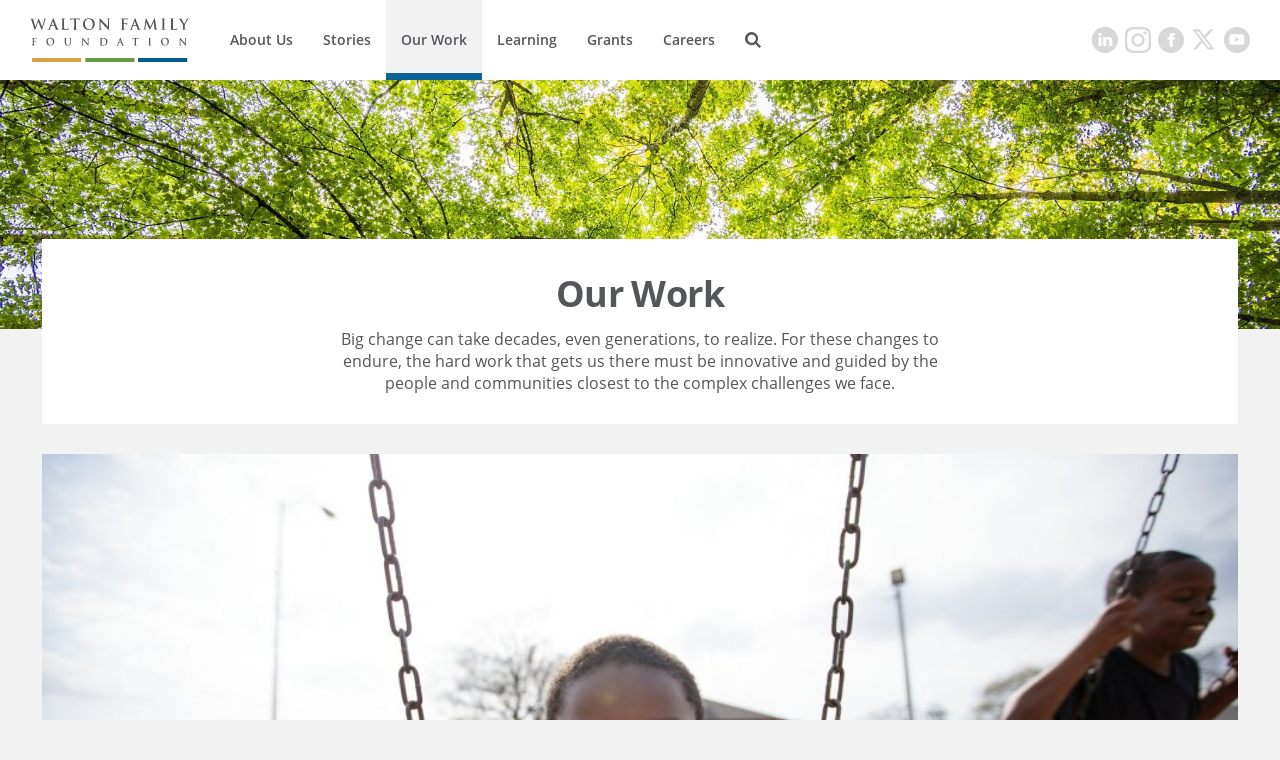

--- FILE ---
content_type: text/html;charset=UTF-8
request_url: https://www.waltonfamilyfoundation.org/our-work
body_size: 10001
content:
<!DOCTYPE html>
<html class="ModulePage" lang="en" itemscope itemtype="http://schema.org/WebPage">
    <head>
    <meta charset="UTF-8">
    <link rel="stylesheet" href="https://static.waltonfamilyfoundation.org/resource/00000170-7787-d076-a1f7-f7ef8f2e0000/styleguide/All.min.de4272e27b0c48931aa5c2e6f52b88b1.gz.css">
    <style type="text/css">
        body .theme-color,
        body .theme-color > a,
        body .theme-color > div > a,
        body [data-active="true"] {
        color: #003057 !important;
        border-right-color: #003057;
        }
        body .theme-border .NavigationItem-text-link:hover {
        border-bottom-color: #003057 !important;
        }
        body [data-current-nav-item] {
        border-bottom-color: #003057 !important;
        }
    </style>
    <style>p.cms-indentation-indent { margin-left: 20px; }</style>
<style>/*.BannerPromo:nth-child(2n) {
    display: none;
}*/</style>
<style>.cms-Color-Orange {
    color: #FF951C;
}
.cms-Color-Blue {
    color: #0089E0;
}
.cms-Color-Green {
    color: #4F9980;
}
.cms-Color-Pink {
    color: #F88598;
}
.cms-Color-Teal {
    color: #07A7BD;
}
.cms-Color-Navy {
    color: #00008B;
}</style>
<style>.SearchResultPromo[data-type="oneOffPage"] .SearchResultPromo-typeLabel,
.SearchResultPromo[data-type="section"] .SearchResultPromo-typeLabel,
.SearchResultPromo[data-type="author"] .SearchResultPromo-typeLabel {
    display: none !important;
}
.SearchResultPromo[data-type="oneOffPage"] .SearchResultPromo-category:before,
.SearchResultPromo[data-type="section"] .SearchResultPromo-category:before,
.SearchResultPromo[data-type="author"] .SearchResultPromo-category:before {
    display: none !important;
}

.SearchResultPromo-media {
    display: none;
}</style>
<style>.FourPromoMosaic .BasicPromo-media img {
    height: 100%;
	object-fit: cover;
}</style>
<style>.AuthorProfile-authorBiography {
    width: 100%;
}

blockquote {
    width: 100%;
}</style>
<style>.SearchResultsPage-actions {
    display: none;
}

.NewsroomList-items-item span.BasicPromo-date:before {
    display:none !important;
}</style>
<style>.ModulePage-pageHeading {
    width: 100%;
}</style>
<style>.SearchResultsPage-clear.SearchResultsPage-clear-tooltip[data-icon=close] {
    display: none;
}</style>
<style>.Enhancement .GallerySlide-mediaContent img {
    max-height: 700px;
    width: auto;
    margin: 0 auto;
    max-width: 100%;
}</style>
<style>@media only screen and (min-width: 1024px) {
 .BasicPromo-info, .WaterfallPromo-info {
    padding-bottom: 10px;
 }   
 
 .ButtonLink {
    padding: 11px;
    width: 160px;
    margin: 20px 0;
 }
}</style>
<style>@media only screen and (max-width: 767px) {
    .ListicleItem-sources a {
        word-break: break-all;
    }
}</style>
<style>.LongPromo-info {
    display: flex;
    flex-direction: column;
    justify-content: center;
}</style>
<style>@media only screen and (min-width: 768px) {
.LinkPromo {
    padding: 20px 30px;
}
}</style>
<style>.ListCarouselTextOverImage-wrapper {
    padding-bottom: 40px;
}</style>
<style>@media only screen and (max-width: 567px) {
    [data-hide-button] .FullWidthPromo-button,
    [data-no-url] .FullWidthPromo-button {
        display: none;
    }
}

@media only screen and (max-width: 567px) {
    .ReadMoreRichTextModule {
        padding: 0 0 30px 0;
    	max-width: 800px;
    	margin: 0 auto;
    }
}</style>
<style>.ListCarouselVideo .flickity-button {
    visibility: visible;
}</style>
<style>@media only screen and (max-width: 1600px) and (min-width: 1440px){
    .HeadlinePromo-title, .LedePromo-title {
        font-size: 36px;
        line-height: 1.2;
        letter-spacing: normal;
        margin-bottom: 30px;
    }
    .HeadlinePromo-description, .LedePromo-description {
        font-size: 18px;
    }
}
</style>
<style>.ListMapModule[data-apply-same-state-color] path.disabled {stroke: unset;}</style>

    <meta name="viewport" content="width=device-width, initial-scale=1">
    <title>Our Work</title>
    <meta name="description" content="Big change can take decades, even generations, to realize. For these changes to endure, the hard work that gets us there must be innovative and guided by the people and communities closest to the complex challenges we face.">
    
    <link rel="canonical" href="https://www.waltonfamilyfoundation.org/our-work"><meta name="brightspot.contentId" content="00000162-5459-dd3a-a7f2-dedfb8db0000">
    

    <meta property="og:title" content="Our Work">

    <meta property="og:url" content="https://www.waltonfamilyfoundation.org/our-work">
<meta property="og:image" content="https://dims.waltonfamilyfoundation.org/dims4/default/3d506f2/2147483647/strip/true/crop/5979x3139+0+424/resize/1200x630!/quality/90/?url=https%3A%2F%2Fstatic.waltonfamilyfoundation.org%2F17%2Fa0%2Faabcc98b4c0182da187335e677d5%2Fgreen-tree-canopy-looking-up.jpg">


<meta property="og:image:url" content="https://dims.waltonfamilyfoundation.org/dims4/default/3d506f2/2147483647/strip/true/crop/5979x3139+0+424/resize/1200x630!/quality/90/?url=https%3A%2F%2Fstatic.waltonfamilyfoundation.org%2F17%2Fa0%2Faabcc98b4c0182da187335e677d5%2Fgreen-tree-canopy-looking-up.jpg">

    <meta property="og:image:secure_url" content="https://dims.waltonfamilyfoundation.org/dims4/default/3d506f2/2147483647/strip/true/crop/5979x3139+0+424/resize/1200x630!/quality/90/?url=https%3A%2F%2Fstatic.waltonfamilyfoundation.org%2F17%2Fa0%2Faabcc98b4c0182da187335e677d5%2Fgreen-tree-canopy-looking-up.jpg">

<meta property="og:image:width" content="1200">
<meta property="og:image:height" content="630">
    <meta property="og:image:type" content="image">

    <meta property="og:image:alt" content="Green tree canopy looking up">


    <meta property="og:description" content="Big change can take decades, even generations, to realize. For these changes to endure, the hard work that gets us there must be innovative and guided by the people and communities closest to the complex challenges we face.">

    <meta property="og:site_name" content="Walton Family Foundation">


    <meta property="og:type" content="website">
<meta name="twitter:card" content="summary_large_image"/>





    <meta name="twitter:description" content="Big change can take decades, even generations, to realize. For these changes to endure, the hard work that gets us there must be innovative and guided by the people and communities closest to the complex challenges we face."/>



    
    <meta name="twitter:image" content="https://dims.waltonfamilyfoundation.org/dims4/default/39a9c5d/2147483647/strip/true/crop/5979x3363+0+311/resize/1200x675!/quality/90/?url=https%3A%2F%2Fstatic.waltonfamilyfoundation.org%2F17%2Fa0%2Faabcc98b4c0182da187335e677d5%2Fgreen-tree-canopy-looking-up.jpg"/>



    <meta name="twitter:image:alt" content="Green tree canopy looking up"/>



    <meta name="twitter:site" content="@@WaltonFamilyFdn"/>





    <meta name="twitter:title" content="Our Work"/>



    <meta property="fb:app_id" content="195834597881108">


    <link rel="apple-touch-icon"sizes="180x180"href="/apple-touch-icon.png">
<link rel="icon"type="image/png"href="/favicon-32x32.png">
<link rel="icon"type="image/png"href="/favicon-16x16.png">


    
<link type="application/rss+xml" rel="alternate" title="Our Work" href="https://www.waltonfamilyfoundation.org/our-work.rss">
    
    <meta name="brightspot.cached" content="false">
    <link href="https://npmcdn.com/flickity@2/dist/flickity.css"></link>
    <script src="https://npmcdn.com/flickity@2/dist/flickity.pkgd.js"></script>
    <script src="https://static.waltonfamilyfoundation.org/resource/00000170-7787-d076-a1f7-f7ef8f2e0000/styleguide/All.min.dca46f941f8dd03d680659f81af692d7.gz.js" async></script>
    
    <script>
        (function(i,s,o,g,r,a,m){i['GoogleAnalyticsObject']=r;i[r]=i[r]||function(){
        (i[r].q=i[r].q||[]).push(arguments)},i[r].l=1*new Date();a=s.createElement(o),
        m=s.getElementsByTagName(o)[0];a.async=1;a.src=g;m.parentNode.insertBefore(a,m)
        })(window,document,'script','https://www.google-analytics.com/analytics.js','ga');
        ga('create', "UA-20800802-1", 'auto');
        
            ga('send', 'pageview');
        
    </script>

<script>
    window.fbAsyncInit = function() {
    FB.init({
    
        appId : '195834597881108',
    
    xfbml : true,
    version : 'v2.9'
    });
    };
    (function(d, s, id){
    var js, fjs = d.getElementsByTagName(s)[0];
    if (d.getElementById(id)) {return;}
    js = d.createElement(s); js.id = id;
    js.src = "//connect.facebook.net/en_US/sdk.js";
    fjs.parentNode.insertBefore(js, fjs);
    }(document, 'script', 'facebook-jssdk'));
</script>
<script>var attempts = 0;
var timeoutHandle = setInterval(function(){ fixYT() }, 200);

function fixYT() {
    var ytPlayers = document.querySelectorAll('.YouTubeVideoPlayer');
    if (ytPlayers.length) {
		ytPlayers.forEach(function(ytPlayer) {
            var iframe = ytPlayer.querySelector('iframe');
            if (iframe !== null && iframe.getAttribute('src').indexOf('&playlist=0') != -1) {
                console.log('updating playlist on ' + iframe.getAttribute('src'));
                iframe.setAttribute('src', iframe.getAttribute('src').replace('&playlist=0', ''));
            }
        });
    }
    if (attempts++ > 25) {
        clearInterval(timeoutHandle);
    }
}</script>
<script></script>

<!-- Google Tag Manager -->
<script>(function(w,d,s,l,i){w[l]=w[l]||[];w[l].push({'gtm.start':
new Date().getTime(),event:'gtm.js'});var f=d.getElementsByTagName(s)[0],
j=d.createElement(s),dl=l!='dataLayer'?'&l='+l:'';j.async=true;j.src=
'https://www.googletagmanager.com/gtm.js?id='+i+dl;f.parentNode.insertBefore(j,f);
})(window,document,'script','dataLayer','GTM-G22G28Z');</script>
<!-- End Google Tag Manager -->

<script></script>

</head>

    <body class="ModulePage-body">
        <header class="ModulePage-header" data-shift data-toggle-menu itemscope itemtype="http://schema.org/WPHeader">
            

            
                <div class="ModulePage-logo"><a href="/">
    <img class="PageLogo-image" src="https://static.waltonfamilyfoundation.org/5b/5e/637b558c460b9e717b644ef1239a/wff-main-logo-1.svg" alt="Walton Logo" width="175" height="65"/>
    </a>
</div>
            
            <div class="ModulePage-navPanel">
                
                    <div class="ModulePage-navigation"><nav class="Navigation" itemscope itemtype="http://schema.org/SiteNavigationElement">
    
    
        <ul class="Navigation-items">
            
                <li class="Navigation-items-item" ><div class="NavigationItem" data-toggle-subnav>
    <div class="NavigationItem-text">
        
            <a class="NavigationItem-text-link" href="https://www.waltonfamilyfoundation.org/about-us">About Us</a>
        
    </div>
    
        <ul class="NavigationItem-items">
            
                
                    <li class="NavigationItem-items-item" ><a class="NavigationLink" href="https://www.waltonfamilyfoundation.org/about-us/staff">Staff</a>
</li>
                
                    <li class="NavigationItem-items-item" ><a class="NavigationLink" href="https://www.waltonfamilyfoundation.org/about-us/newsroom">Newsroom</a>
</li>
                
                    <li class="NavigationItem-items-item" ><a class="NavigationLink" href="https://www.waltonfamilyfoundation.org/about-us/reports-financials">Reports &amp; Financials</a>
</li>
                
                    <li class="NavigationItem-items-item" ><a class="NavigationLink" href="https://www.waltonfamilyfoundation.org/contact-us">Contact Us</a>
</li>
                
            
        </ul>
        <button class="NavigationItem-dropdown" data-icon="downarrow" />
    
</div>
</li>
            
                <li class="Navigation-items-item" ><div class="NavigationItem">
    <div class="NavigationItem-text">
        
            <a class="NavigationItem-text-link" href="https://www.waltonfamilyfoundation.org/stories">Stories</a>
        
    </div>
    
</div>
</li>
            
                <li class="Navigation-items-item" data-current-nav-item><div class="NavigationItem" data-toggle-subnav>
    <div class="NavigationItem-text">
        
            <a class="NavigationItem-text-link" href="https://www.waltonfamilyfoundation.org/our-work">Our Work</a>
        
    </div>
    
        <ul class="NavigationItem-items">
            
                
                    <li class="NavigationItem-items-item" ><a class="NavigationLink" href="https://www.waltonfamilyfoundation.org/our-work/education-program">Education</a>
</li>
                
                    <li class="NavigationItem-items-item" ><a class="NavigationLink" href="https://www.waltonfamilyfoundation.org/our-work/environment-program">Environment</a>
</li>
                
                    <li class="NavigationItem-items-item" ><a class="NavigationLink" href="https://www.waltonfamilyfoundation.org/our-work/home-region-program">Home Region</a>
</li>
                
            
        </ul>
        <button class="NavigationItem-dropdown" data-icon="downarrow" />
    
</div>
</li>
            
                <li class="Navigation-items-item" ><div class="NavigationItem" data-toggle-subnav>
    <div class="NavigationItem-text">
        
            <a class="NavigationItem-text-link" href="https://www.waltonfamilyfoundation.org/learning">Learning</a>
        
    </div>
    
        <ul class="NavigationItem-items">
            
                
                    <li class="NavigationItem-items-item" ><a class="NavigationLink" href="https://www.waltonfamilyfoundation.org/learning/knowledge-center">Knowledge Center</a>
</li>
                
                    <li class="NavigationItem-items-item" ><a class="NavigationLink" href="https://www.waltonfamilyfoundation.org/learning/flashcards">Flashcards</a>
</li>
                
            
        </ul>
        <button class="NavigationItem-dropdown" data-icon="downarrow" />
    
</div>
</li>
            
                <li class="Navigation-items-item" ><div class="NavigationItem" data-toggle-subnav>
    <div class="NavigationItem-text">
        
            <a class="NavigationItem-text-link" href="https://www.waltonfamilyfoundation.org/grants">Grants</a>
        
    </div>
    
        <ul class="NavigationItem-items">
            
                
                    <li class="NavigationItem-items-item" ><a class="NavigationLink" href="https://www.waltonfamilyfoundation.org/grants/resources-for-grantees">Resources for Grantees</a>
</li>
                
                    <li class="NavigationItem-items-item" ><a class="NavigationLink" href="https://www.waltonfamilyfoundation.org/grants-database">Grants Database</a>
</li>
                
                    <li class="NavigationItem-items-item" ><a class="NavigationLink" href="https://www.waltonfamilyfoundation.org/grants/northwest-arkansas-design-excellence">Design Excellence</a>
</li>
                
            
        </ul>
        <button class="NavigationItem-dropdown" data-icon="downarrow" />
    
</div>
</li>
            
                <li class="Navigation-items-item" ><div class="NavigationItem">
    <div class="NavigationItem-text">
        
            <a class="NavigationItem-text-link" href="https://www.waltonfamilyfoundation.org/careers">Careers</a>
        
    </div>
    
</div>
</li>
            
        </ul>
    
</nav>
</div>
                
                
                
                    <form class="ModulePage-search" action="https://www.waltonfamilyfoundation.org/search/" novalidate="" autocomplete="off">
                        <input type="text" class="ModulePage-searchInput" name="q" placeholder="Search...">
                        <button type="submit" class="ModulePage-searchButton" data-icon="search"></button>
                    </form>
                
                <hr>
                </div>
                <div class="ModulePage-searchPanel">
                    
                        <form class="ModulePage-search" action="https://www.waltonfamilyfoundation.org/search/" novalidate="" autocomplete="off">
                            <input type="text" class="ModulePage-searchInput" name="q" placeholder="Search...">
                            <button type="submit" class="ModulePage-searchButton" data-icon="search"></button>
                        </form>
                    
                </div>
                
                    <div class="ModulePage-headerToggle">
                        <button class="ModulePage-headerToggle-search" data-icon="search" aria-label="Search"/>
                        <button class="ModulePage-headerToggle-menu" data-icon="menu" aria-label="Menu"/>
                    </div>
                
                
                    <div class="ModulePage-social">
                        
                            
                                
                            
                                
                            
                                
                            
                                
                            
                                
                            
                                
                            
                        
                        <div class="SocialBar">
    <h1 class="SocialBar-heading">Get Social</h1>
    
        <ul class="SocialBar-items">
            
                <li class="SocialBar-items-item"><a class="SocialLink" href="https://www.linkedin.com/company/the-walton-family-foundation" target="_blank" data-icon="linkedin"><svg><use xlink:href="#icon-linkedin"></use></svg></a>
</li>
            
                <li class="SocialBar-items-item"><a class="SocialLink" href="https://www.instagram.com/waltonfamilyfdn/" target="_blank" data-icon="instagram"><svg><use xlink:href="#icon-instagram"></use></svg></a>
</li>
            
                <li class="SocialBar-items-item"><a class="SocialLink" href="https://www.facebook.com/waltonfamilyfoundation" target="_blank" data-icon="facebook"><svg><use xlink:href="#icon-facebook"></use></svg></a>
</li>
            
                <li class="SocialBar-items-item"><a class="SocialLink" href="https://twitter.com/@WaltonFamilyFdn" target="_blank" data-icon="twitter"><svg><use xlink:href="#icon-twitter"></use></svg></a>
</li>
            
                <li class="SocialBar-items-item"><a class="SocialLink" href="https://www.youtube.com/user/wfamilyfoundation" target="_blank" data-icon="youtube"><svg><use xlink:href="#icon-youtube"></use></svg></a>
</li>
            
        </ul>
    
</div>

                    </div>
                
            </header>
            

            

            
            <main class="ModulePage-main">
                
                    
                        
                            <div class="ModulePage-pageLead">
                                
                                    <div class="BannerPromo" data-type="image">
    
        
            <div class="BannerPromo-media"><picture>
                        <source width="1000" height="588" media="(max-width: 767px)" srcset="https://dims.waltonfamilyfoundation.org/dims4/default/ab80e1c/2147483647/strip/true/crop/5979x3516+0+235/resize/1000x588!/quality/90/?url=https%3A%2F%2Fstatic.waltonfamilyfoundation.org%2F17%2Fa0%2Faabcc98b4c0182da187335e677d5%2Fgreen-tree-canopy-looking-up.jpg">
                        <source width="1800" height="350" srcset="https://dims.waltonfamilyfoundation.org/dims4/default/12eb54e/2147483647/strip/true/crop/5979x1163+0+1412/resize/1800x350!/quality/90/?url=https%3A%2F%2Fstatic.waltonfamilyfoundation.org%2F17%2Fa0%2Faabcc98b4c0182da187335e677d5%2Fgreen-tree-canopy-looking-up.jpg">
                        <img class="Image" src="https://dims.waltonfamilyfoundation.org/dims4/default/12eb54e/2147483647/strip/true/crop/5979x1163+0+1412/resize/1800x350!/quality/90/?url=https%3A%2F%2Fstatic.waltonfamilyfoundation.org%2F17%2Fa0%2Faabcc98b4c0182da187335e677d5%2Fgreen-tree-canopy-looking-up.jpg" alt="Green tree canopy looking up">
                    </picture></div>
    

</div>
                                
                            </div>
                        
                    
                
                
                    <div class="ModulePage-leadBlock">
                        
                            <h1 class="ModulePage-pageHeading">Our Work</h1>
                        
                        
                            <div class="ModulePage-pageSubHeading">Big change can take decades, even generations, to realize. For these changes to endure, the hard work that gets us there must be innovative and guided by the people and communities closest to the complex challenges we face. </div>
                        
                        
                    </div>
                
                
                    
                        <div class="VideoPromo" data-type="video"
     data-embeddedvideo-container
    
    
    data-truncate>
    
        <div class="VideoPromo-player">
            <div class="YouTubeVideoPlayer" data-video-player data-type="youtube" data-video-id="Xn950YYZsME"
    
    
    
    
    ></div>

            
            
                <div class="VideoPromo-media">
                    <img class="Image" alt="Spring Initiative Kids lede" src="https://dims.waltonfamilyfoundation.org/dims4/default/182af71/2147483647/strip/true/crop/2500x1470+0+197/resize/1000x588!/quality/90/?url=https%3A%2F%2Fstatic.waltonfamilyfoundation.org%2F82%2F39%2F5156328d4400b463e4e9556cbfc1%2Fthe-spring-initiative-20.jpg" width="1000" height="588" srcset="https://dims.waltonfamilyfoundation.org/dims4/default/d920d57/2147483647/strip/true/crop/2500x1470+0+197/resize/2000x1176!/quality/90/?url=https%3A%2F%2Fstatic.waltonfamilyfoundation.org%2F82%2F39%2F5156328d4400b463e4e9556cbfc1%2Fthe-spring-initiative-20.jpg 2x">
            </div>
        
        <div class="VideoPromo-info">
            <div class="VideoPromo-title">The Power of Opportunity</div>
        </div>
    </div>


    <div class="VideoPromo-description">Everyone deserves an opportunity to succeed. No matter where you live. What you look like. Or how modest your beginnings. The Walton Family Foundation believes in the power of opportunity to transform lives. Build strong communities. And protect a natural world that sustains us all.</div>

</div>
                    
                        <div class="SectionPromo"
    >
    
        <div class="SectionPromo-media"><picture>
                        <source width="530" height="640" media="(min-width: 1024px)" srcset="https://dims.waltonfamilyfoundation.org/dims4/default/afffa54/2147483647/strip/true/crop/706x853+387+0/resize/530x640!/quality/90/?url=https%3A%2F%2Fstatic.waltonfamilyfoundation.org%2F89%2Fa9%2F95b2968241659f10779d823223fa%2Fequitas-1-pics-dvr-prod-132-x2.jpg">
                        <source width="1000" height="1000" srcset="https://dims.waltonfamilyfoundation.org/dims4/default/0da3d2f/2147483647/strip/true/crop/853x853+314+0/resize/1000x1000!/quality/90/?url=https%3A%2F%2Fstatic.waltonfamilyfoundation.org%2F89%2Fa9%2F95b2968241659f10779d823223fa%2Fequitas-1-pics-dvr-prod-132-x2.jpg">
                        <img class="Image" alt="Rooted in Opportunity Equitas students" src="https://dims.waltonfamilyfoundation.org/dims4/default/afffa54/2147483647/strip/true/crop/706x853+387+0/resize/530x640!/quality/90/?url=https%3A%2F%2Fstatic.waltonfamilyfoundation.org%2F89%2Fa9%2F95b2968241659f10779d823223fa%2Fequitas-1-pics-dvr-prod-132-x2.jpg">
                    </picture></div>

<div class="SectionPromo-info">
    
        <div class="SectionPromo-title theme-color">
            <span class="Link" >A shared vision for the future</span>
        </div>
    
    
        <div class="SectionPromo-description">The problems we face today are more interconnected than ever. No one can solve them alone. The best ideas are often hiding in plain sight. We just need to listen and look for them.<br><br>At the Walton Family Foundation, we continually strive to understand better what works — and where we can improve. <br><br>We listen to caregivers and conservationists. Educators and entrepreneurs. Farmers and futurists. Doers and dreamers. Their perspectives help us reach shared understanding and create innovative solutions.</div>
    
</div>
</div>
                    
                        <div class="BasicList"
    
    
    
    
    
    
    >
    
        <div class="BasicList-title">
            <span>Our Programs</span>
        </div>
    
    
        <div class="BasicList-description">For more than three decades, the Walton Family Foundation has focused on three core objectives: Improving education; Protecting rivers, oceans and the communities they support; and advancing our home region of Northwest Arkansas and the Arkansas-Mississippi Delta.</div>
    
    
        <ul class="BasicList-items">
            
                <li class="BasicList-items-item">
                    <div class="BasicPromo" data-type="section" 
    
    
    
    
    
    
    
    
    
    
    data-truncate>
    
        
        
            <div class="BasicPromo-media">
                
                    <a class="Link" href="https://www.waltonfamilyfoundation.org/our-work/home-region-program">
                    
                        <div class="BasicPromo-playBtn"></div>
                        
                            <picture>
                                <source width="738" height="369" media="(min-width: 768px)" srcset="https://dims.waltonfamilyfoundation.org/dims4/default/d1dda91/2147483647/strip/true/crop/1913x956+0+71/resize/738x369!/quality/90/?url=https%3A%2F%2Fstatic.waltonfamilyfoundation.org%2F0e%2F20%2F9ff34e8348daaf22956cb54fa398%2Fkjm-334-copy.JPG">
                                <source width="738" height="369" srcset="https://dims.waltonfamilyfoundation.org/dims4/default/d1dda91/2147483647/strip/true/crop/1913x956+0+71/resize/738x369!/quality/90/?url=https%3A%2F%2Fstatic.waltonfamilyfoundation.org%2F0e%2F20%2F9ff34e8348daaf22956cb54fa398%2Fkjm-334-copy.JPG">
                                <img class="Image" alt="Artist painting a mural in Bentonville" src="https://dims.waltonfamilyfoundation.org/dims4/default/d1dda91/2147483647/strip/true/crop/1913x956+0+71/resize/738x369!/quality/90/?url=https%3A%2F%2Fstatic.waltonfamilyfoundation.org%2F0e%2F20%2F9ff34e8348daaf22956cb54fa398%2Fkjm-334-copy.JPG">
                            </picture>
                        
                    
                    </a>
                
        </div>
    

<div class="BasicPromo-info">
    
        <div class="BasicPromo-title colored">
            <a class="Link" style="color:#0d6199" href="https://www.waltonfamilyfoundation.org/our-work/home-region-program">Home Region</a>
        </div>
        <div class="BasicPromo-title">
            <a class="Link"  href="https://www.waltonfamilyfoundation.org/our-work/home-region-program">Home Region</a>
        </div>
    
    <div class="BasicPromo-wrapper">
        

        <div class="BasicPromo-wrapper-innerWrapper">
            
            
                <span class="BasicPromo-date">May 30, 2023</span>
            
        </div>
    </div>
    
    <div class="BasicPromo-description">Supporting Communities in Northwest Arkansas and the Arkansas-Mississippi Delta</div>


    
    <div class="BasicPromo-button">
        <a class="Link"  href="https://www.waltonfamilyfoundation.org/our-work/home-region-program">View More</a>
    </div>


</div>
</div>
                </li>
            
                <li class="BasicList-items-item">
                    <div class="BasicPromo" data-type="section" 
    
    
    
    
    
    
    
    
    
    
    data-truncate>
    
        
        
            <div class="BasicPromo-media">
                
                    <a class="Link" href="https://www.waltonfamilyfoundation.org/our-work/education-program">
                    
                        <div class="BasicPromo-playBtn"></div>
                        
                            <picture>
                                <source width="738" height="369" media="(min-width: 768px)" srcset="https://dims.waltonfamilyfoundation.org/dims4/default/c5f3277/2147483647/strip/true/crop/2120x1060+0+338/resize/738x369!/quality/90/?url=https%3A%2F%2Fstatic.waltonfamilyfoundation.org%2F5a%2Fad%2Fc00beb254f1eb10fc39bac655e00%2Fistock-1159700198.jpg">
                                <source width="738" height="369" srcset="https://dims.waltonfamilyfoundation.org/dims4/default/c5f3277/2147483647/strip/true/crop/2120x1060+0+338/resize/738x369!/quality/90/?url=https%3A%2F%2Fstatic.waltonfamilyfoundation.org%2F5a%2Fad%2Fc00beb254f1eb10fc39bac655e00%2Fistock-1159700198.jpg">
                                <img class="Image" alt="Diverse elementary students smiling" src="https://dims.waltonfamilyfoundation.org/dims4/default/c5f3277/2147483647/strip/true/crop/2120x1060+0+338/resize/738x369!/quality/90/?url=https%3A%2F%2Fstatic.waltonfamilyfoundation.org%2F5a%2Fad%2Fc00beb254f1eb10fc39bac655e00%2Fistock-1159700198.jpg">
                            </picture>
                        
                    
                    </a>
                
        </div>
    

<div class="BasicPromo-info">
    
        <div class="BasicPromo-title colored">
            <a class="Link" style="color:#d99b29" href="https://www.waltonfamilyfoundation.org/our-work/education-program">Education</a>
        </div>
        <div class="BasicPromo-title">
            <a class="Link"  href="https://www.waltonfamilyfoundation.org/our-work/education-program">Education</a>
        </div>
    
    <div class="BasicPromo-wrapper">
        

        <div class="BasicPromo-wrapper-innerWrapper">
            
            
                <span class="BasicPromo-date">May 30, 2023</span>
            
        </div>
    </div>
    
    <div class="BasicPromo-description">Community-Designed, Community-Driven Educational Change</div>


    
    <div class="BasicPromo-button">
        <a class="Link"  href="https://www.waltonfamilyfoundation.org/our-work/education-program">View More</a>
    </div>


</div>
</div>
                </li>
            
                <li class="BasicList-items-item">
                    <div class="BasicPromo" data-type="section" 
    
    
    
    
    
    
    
    
    
    
    data-truncate>
    
        
        
            <div class="BasicPromo-media">
                
                    <a class="Link" href="https://www.waltonfamilyfoundation.org/our-work/environment-program">
                    
                        <div class="BasicPromo-playBtn"></div>
                        
                            <picture>
                                <source width="738" height="369" media="(min-width: 768px)" srcset="https://dims.waltonfamilyfoundation.org/dims4/default/afcd64f/2147483647/strip/true/crop/1690x845+105+0/resize/738x369!/quality/90/?url=https%3A%2F%2Fstatic.waltonfamilyfoundation.org%2F3c%2F24%2F401ea26272fb32daf772819798f0%2Fcolorado-river-az-agreement-hero.jpg">
                                <source width="738" height="369" srcset="https://dims.waltonfamilyfoundation.org/dims4/default/afcd64f/2147483647/strip/true/crop/1690x845+105+0/resize/738x369!/quality/90/?url=https%3A%2F%2Fstatic.waltonfamilyfoundation.org%2F3c%2F24%2F401ea26272fb32daf772819798f0%2Fcolorado-river-az-agreement-hero.jpg">
                                <img class="Image" alt="Colorado River" src="https://dims.waltonfamilyfoundation.org/dims4/default/afcd64f/2147483647/strip/true/crop/1690x845+105+0/resize/738x369!/quality/90/?url=https%3A%2F%2Fstatic.waltonfamilyfoundation.org%2F3c%2F24%2F401ea26272fb32daf772819798f0%2Fcolorado-river-az-agreement-hero.jpg">
                            </picture>
                        
                    
                    </a>
                
        </div>
    

<div class="BasicPromo-info">
    
        <div class="BasicPromo-title colored">
            <a class="Link" style="color:#73984a" href="https://www.waltonfamilyfoundation.org/our-work/environment-program">Environment</a>
        </div>
        <div class="BasicPromo-title">
            <a class="Link"  href="https://www.waltonfamilyfoundation.org/our-work/environment-program">Environment</a>
        </div>
    
    <div class="BasicPromo-wrapper">
        

        <div class="BasicPromo-wrapper-innerWrapper">
            
            
                <span class="BasicPromo-date">May 30, 2023</span>
            
        </div>
    </div>
    
    <div class="BasicPromo-description">Protecting Our Water for Future Generations<br></div>


    
    <div class="BasicPromo-button">
        <a class="Link"  href="https://www.waltonfamilyfoundation.org/our-work/environment-program">View More</a>
    </div>


</div>
</div>
                </li>
            
        </ul>
    
    

    

</div>
                    
                        <div class="BasicList"
    
    
    
    
    
     data-hide-cta
    >
    
        <div class="BasicList-title">
            <span>Recent Stories From Our Blog</span>
        </div>
    
    
    
        <ul class="BasicList-items">
            
                <li class="BasicList-items-item">
                    <div class="BasicPromo" data-type="article"
    
    
    
    
    
    
    
    
    
    
    data-truncate>
    
        
            
                <div class="BasicPromo-media">
                    
                        <a class="Link" href="https://www.waltonfamilyfoundation.org/stories/education/to-recruit-and-retain-great-teachers-remove-the-parenthood-penalty">
                        
                            <div class="BasicPromo-playBtn a"></div>
                            
                                <picture>
                                    <source width="1000" height="1000" media="(min-width: 768px)" srcset="https://dims.waltonfamilyfoundation.org/dims4/default/bad81d2/2147483647/strip/true/crop/4320x4320+1434+0/resize/1000x1000!/quality/90/?url=https%3A%2F%2Fstatic.waltonfamilyfoundation.org%2F04%2Fb4%2F878aefe5417190cfc05bb33f932f%2Fallie-enhanced.png">
                                    <source width="1000" height="1000" srcset="https://dims.waltonfamilyfoundation.org/dims4/default/bad81d2/2147483647/strip/true/crop/4320x4320+1434+0/resize/1000x1000!/quality/90/?url=https%3A%2F%2Fstatic.waltonfamilyfoundation.org%2F04%2Fb4%2F878aefe5417190cfc05bb33f932f%2Fallie-enhanced.png">
                                    <img class="Image" alt="A women cradles her baby in a rocking chair. " src="https://dims.waltonfamilyfoundation.org/dims4/default/bad81d2/2147483647/strip/true/crop/4320x4320+1434+0/resize/1000x1000!/quality/90/?url=https%3A%2F%2Fstatic.waltonfamilyfoundation.org%2F04%2Fb4%2F878aefe5417190cfc05bb33f932f%2Fallie-enhanced.png">
                                </picture>
                            
                            
                            </a>
                        
                </div>
            
        
        

<div class="BasicPromo-info">
    
        <div class="BasicPromo-title colored">
            <a class="Link" style="color:#d99b29" href="https://www.waltonfamilyfoundation.org/stories/education/to-recruit-and-retain-great-teachers-remove-the-parenthood-penalty">To Recruit and Retain Great Teachers, Remove the ‘Parenthood Penalty’ </a>
        </div>
        <div class="BasicPromo-title">
            <a class="Link"  href="https://www.waltonfamilyfoundation.org/stories/education/to-recruit-and-retain-great-teachers-remove-the-parenthood-penalty">To Recruit and Retain Great Teachers, Remove the ‘Parenthood Penalty’ </a>
        </div>
    
    <div class="BasicPromo-wrapper">
        
    <div class="BasicPromo-category">
        <div class="BasicPromo-category-square" style="background-color:#d99b29"></div>
        <a class="Link" style="color:#d99b29" href="https://www.waltonfamilyfoundation.org/stories/k-12-education">Education</a>
    </div>


        <div class="BasicPromo-wrapper-innerWrapper">
            
                <span class="BasicPromo-authorName">
                    <a class="Link"  href="https://www.waltonfamilyfoundation.org/about-us/staff/melissa-reynolds">Melissa Reynolds</a>
                </span>
            
            
                <span class="BasicPromo-date">January 23, 2026</span>
            
        </div>
    </div>
    
    <div class="BasicPromo-description">Two states are leading the effort to offer 12 weeks of paid parental leave to teachers</div>


    
    <div class="BasicPromo-button">
        <a class="Link"  href="https://www.waltonfamilyfoundation.org/stories/education/to-recruit-and-retain-great-teachers-remove-the-parenthood-penalty">Learn More</a>
    </div>


</div>
</div>
                </li>
            
                <li class="BasicList-items-item">
                    <div class="BasicPromo" data-type="article"
    
    
    
    
    
    
    
    
    
    
    data-truncate>
    
        
            
                <div class="BasicPromo-media">
                    
                        <a class="Link" href="https://www.waltonfamilyfoundation.org/stories/environment/planting-the-seeds-of-a-more-resilient-west">
                        
                            <div class="BasicPromo-playBtn a"></div>
                            
                                <picture>
                                    <source width="1000" height="1000" media="(min-width: 768px)" srcset="https://dims.waltonfamilyfoundation.org/dims4/default/86c0f5d/2147483647/strip/true/crop/4917x4917+1230+0/resize/1000x1000!/quality/90/?url=https%3A%2F%2Fstatic.waltonfamilyfoundation.org%2Fc6%2Fc8%2Fc8d956904670bef2c89df3b0e335%2Fsainfoin-may-202128.jpg">
                                    <source width="1000" height="1000" srcset="https://dims.waltonfamilyfoundation.org/dims4/default/86c0f5d/2147483647/strip/true/crop/4917x4917+1230+0/resize/1000x1000!/quality/90/?url=https%3A%2F%2Fstatic.waltonfamilyfoundation.org%2Fc6%2Fc8%2Fc8d956904670bef2c89df3b0e335%2Fsainfoin-may-202128.jpg">
                                    <img class="Image" alt="Sainfoin 1" src="https://dims.waltonfamilyfoundation.org/dims4/default/86c0f5d/2147483647/strip/true/crop/4917x4917+1230+0/resize/1000x1000!/quality/90/?url=https%3A%2F%2Fstatic.waltonfamilyfoundation.org%2Fc6%2Fc8%2Fc8d956904670bef2c89df3b0e335%2Fsainfoin-may-202128.jpg">
                                </picture>
                            
                            
                            </a>
                        
                </div>
            
        
        

<div class="BasicPromo-info">
    
        <div class="BasicPromo-title colored">
            <a class="Link" style="color:#73984a" href="https://www.waltonfamilyfoundation.org/stories/environment/planting-the-seeds-of-a-more-resilient-west">Planting the Seeds of a More Resilient West</a>
        </div>
        <div class="BasicPromo-title">
            <a class="Link"  href="https://www.waltonfamilyfoundation.org/stories/environment/planting-the-seeds-of-a-more-resilient-west">Planting the Seeds of a More Resilient West</a>
        </div>
    
    <div class="BasicPromo-wrapper">
        
    <div class="BasicPromo-category">
        <div class="BasicPromo-category-square" style="background-color:#73984a"></div>
        <a class="Link" style="color:#73984a" href="https://www.waltonfamilyfoundation.org/stories/environment">Environment</a>
    </div>


        <div class="BasicPromo-wrapper-innerWrapper">
            
                <span class="BasicPromo-authorName">
                    <a class="Link"  href="https://www.waltonfamilyfoundation.org/about-us/staff/ted-kowalski">Ted Kowalski</a>
                </span>
            
            
                <span class="BasicPromo-date">December 16, 2025</span>
            
        </div>
    </div>
    
    <div class="BasicPromo-description">With water supplies shrinking in the West, ranchers and scientists test forage crops for a hotter drier future</div>


    
    <div class="BasicPromo-button">
        <a class="Link"  href="https://www.waltonfamilyfoundation.org/stories/environment/planting-the-seeds-of-a-more-resilient-west">Learn More</a>
    </div>


</div>
</div>
                </li>
            
                <li class="BasicList-items-item">
                    <div class="BasicPromo" data-type="article"
    
    
    
    
    
    
    
    
    
    
    data-truncate>
    
        
            
                <div class="BasicPromo-media">
                    
                        <a class="Link" href="https://www.waltonfamilyfoundation.org/stories/environment/from-wyoming-to-louisiana-restoration-projects-follow-natures-lead-to-protect-land-and-water">
                        
                            <div class="BasicPromo-playBtn a"></div>
                            
                                <picture>
                                    <source width="1000" height="1000" media="(min-width: 768px)" srcset="https://dims.waltonfamilyfoundation.org/dims4/default/e274e8e/2147483647/strip/true/crop/2891x2891+482+0/resize/1000x1000!/quality/90/?url=https%3A%2F%2Fstatic.waltonfamilyfoundation.org%2F39%2Fc7%2F9b1129304667aaaff3f0bf567407%2Fneptune-pass-photo-3-1-edited.jpg">
                                    <source width="1000" height="1000" srcset="https://dims.waltonfamilyfoundation.org/dims4/default/e274e8e/2147483647/strip/true/crop/2891x2891+482+0/resize/1000x1000!/quality/90/?url=https%3A%2F%2Fstatic.waltonfamilyfoundation.org%2F39%2Fc7%2F9b1129304667aaaff3f0bf567407%2Fneptune-pass-photo-3-1-edited.jpg">
                                    <img class="Image" alt="Small waves on a large body of coastal water and wetlands. " src="https://dims.waltonfamilyfoundation.org/dims4/default/e274e8e/2147483647/strip/true/crop/2891x2891+482+0/resize/1000x1000!/quality/90/?url=https%3A%2F%2Fstatic.waltonfamilyfoundation.org%2F39%2Fc7%2F9b1129304667aaaff3f0bf567407%2Fneptune-pass-photo-3-1-edited.jpg">
                                </picture>
                            
                            
                            </a>
                        
                </div>
            
        
        

<div class="BasicPromo-info">
    
        <div class="BasicPromo-title colored">
            <a class="Link" style="color:#73984a" href="https://www.waltonfamilyfoundation.org/stories/environment/from-wyoming-to-louisiana-restoration-projects-follow-natures-lead-to-protect-land-and-water">Restoration Projects Follow Nature’s Lead to Protect Land and Water</a>
        </div>
        <div class="BasicPromo-title">
            <a class="Link"  href="https://www.waltonfamilyfoundation.org/stories/environment/from-wyoming-to-louisiana-restoration-projects-follow-natures-lead-to-protect-land-and-water">Restoration Projects Follow Nature’s Lead to Protect Land and Water</a>
        </div>
    
    <div class="BasicPromo-wrapper">
        
    <div class="BasicPromo-category">
        <div class="BasicPromo-category-square" style="background-color:#73984a"></div>
        <a class="Link" style="color:#73984a" href="https://www.waltonfamilyfoundation.org/stories/environment">Environment</a>
    </div>


        <div class="BasicPromo-wrapper-innerWrapper">
            
                <span class="BasicPromo-authorName">
                    <a class="Link"  href="https://www.waltonfamilyfoundation.org/about-us/staff/amy-saltzman">Amy Saltzman</a>
                </span>
            
            
                <span class="BasicPromo-date">December 12, 2025</span>
            
        </div>
    </div>
    
    <div class="BasicPromo-description">By working with nature, communities across the country are improving water quality and rebuilding critical habitat </div>


    
    <div class="BasicPromo-button">
        <a class="Link"  href="https://www.waltonfamilyfoundation.org/stories/environment/from-wyoming-to-louisiana-restoration-projects-follow-natures-lead-to-protect-land-and-water">Learn More</a>
    </div>


</div>
</div>
                </li>
            
        </ul>
    
    

    

</div>
                    
                        <div class="NewsletterModule">
    <form action="https://eepurl.com/eo7Y6">
        <label class="NewsletterModule-label">STAY CONNECTED</label>
        <input class="NewsletterModule-input" required type="email" name="MERGE0" placeholder="EMAIL ADDRESS" />
        
    <input type="hidden" name="id" value="d075a20b7e" />


    <input type="hidden" name="u" value="ba6660ed0a59100f3dff92f60" />


        
            <input class="NewsletterModule-button" type="submit" value="SIGN UP"/>
        
    </form>
</div>

                    
                
            </main>
            

            
            
                <div class="ModulePage-bottomFiller"></div>
            
            <footer class="ModulePage-footer" itemscope itemtype="https://schema.org/WPFooter">
                
                    <div class="ModulePage-footerLogo"><a href="/">
    <img class="PageLogo-image" src="https://static.waltonfamilyfoundation.org/68/c2/d0dd06b04e81aacf506b8ba9cbd7/wff-footer-logo.svg" alt="Footer Logo" width="50" height="50"/>
    </a>
</div>
                
                
                    <div class="ModulePage-footerNavigation"><nav class="Navigation" itemscope itemtype="http://schema.org/SiteNavigationElement">
    
        <div class="Navigation-label">Where Opportunity Takes Root</div>
    
    
        <ul class="Navigation-items">
            
                <li class="Navigation-items-item" ><div class="NavigationItem">
    <div class="NavigationItem-text">
        
            <a class="NavigationItem-text-link" href="https://www.waltonfamilyfoundation.org/about-us">About Us</a>
        
    </div>
    
</div>
</li>
            
                <li class="Navigation-items-item" ><div class="NavigationItem">
    <div class="NavigationItem-text">
        
            <a class="NavigationItem-text-link" href="https://www.waltonfamilyfoundation.org/stories">Stories</a>
        
    </div>
    
</div>
</li>
            
                <li class="Navigation-items-item" data-current-nav-item><div class="NavigationItem">
    <div class="NavigationItem-text">
        
            <a class="NavigationItem-text-link" href="https://www.waltonfamilyfoundation.org/our-work">Our Work</a>
        
    </div>
    
</div>
</li>
            
                <li class="Navigation-items-item" ><div class="NavigationItem">
    <div class="NavigationItem-text">
        
            <a class="NavigationItem-text-link" href="https://www.waltonfamilyfoundation.org/learning">Learning</a>
        
    </div>
    
</div>
</li>
            
                <li class="Navigation-items-item" ><div class="NavigationItem">
    <div class="NavigationItem-text">
        
            <a class="NavigationItem-text-link" href="https://www.waltonfamilyfoundation.org/grants">Grants</a>
        
    </div>
    
</div>
</li>
            
                <li class="Navigation-items-item" ><div class="NavigationItem">
    <div class="NavigationItem-text">
        
            <a class="NavigationItem-text-link" href="https://www.waltonfamilyfoundation.org/careers">Careers</a>
        
    </div>
    
</div>
</li>
            
                <li class="Navigation-items-item" ><div class="NavigationItem">
    <div class="NavigationItem-text">
        
            <a class="NavigationItem-text-link" href="https://www.waltonfamilyfoundation.org/about-us/newsroom">Newsroom</a>
        
    </div>
    
</div>
</li>
            
                <li class="Navigation-items-item" ><div class="NavigationItem">
    <div class="NavigationItem-text">
        
            <a class="NavigationItem-text-link" href="https://www.waltonfamilyfoundation.org/frequently-asked-questions">FAQs</a>
        
    </div>
    
</div>
</li>
            
                <li class="Navigation-items-item" ><div class="NavigationItem">
    <div class="NavigationItem-text">
        
            <a class="NavigationItem-text-link" href="https://www.waltonfamilyfoundation.org/contact-us">Contact Us</a>
        
    </div>
    
</div>
</li>
            
        </ul>
    
</nav>
</div>
                
                
                    <div class="ModulePage-footerContent"><div class="RichTextModule" >
    
        <div class="RichTextModule-items"><p>P.O. Box 2030, Bentonville, AR 72712 | <span class="Enhancement"><span class="Enhancement-item"><a class="Link"  href="https://www.waltonfamilyfoundation.org/newsroom/social-media">Social Media</a></span></span></p></div>
    
</div></div>
                
                
                    <div class="ModulePage-social"><div class="SocialBar">
    <h1 class="SocialBar-heading">Get Social</h1>
    
        <ul class="SocialBar-items">
            
                <li class="SocialBar-items-item"><a class="SocialLink" href="https://www.linkedin.com/company/the-walton-family-foundation" target="_blank" data-icon="linkedin"><svg><use xlink:href="#icon-linkedin"></use></svg></a>
</li>
            
                <li class="SocialBar-items-item"><a class="SocialLink" href="https://www.instagram.com/waltonfamilyfdn/" target="_blank" data-icon="instagram"><svg><use xlink:href="#icon-instagram"></use></svg></a>
</li>
            
                <li class="SocialBar-items-item"><a class="SocialLink" href="https://www.facebook.com/waltonfamilyfoundation" target="_blank" data-icon="facebook"><svg><use xlink:href="#icon-facebook"></use></svg></a>
</li>
            
                <li class="SocialBar-items-item"><a class="SocialLink" href="https://twitter.com/@WaltonFamilyFdn" target="_blank" data-icon="twitter"><svg><use xlink:href="#icon-twitter"></use></svg></a>
</li>
            
                <li class="SocialBar-items-item"><a class="SocialLink" href="https://www.youtube.com/user/wfamilyfoundation" target="_blank" data-icon="youtube"><svg><use xlink:href="#icon-youtube"></use></svg></a>
</li>
            
        </ul>
    
</div>
</div>
                
                <hr>
                    
                        <div class="ModulePage-disclaimer">© 2026 Walton Family Foundation | <span class="Enhancement"><span class="Enhancement-item"><a class="Link"  href="https://www.waltonfamilyfoundation.org/privacy-policy">Privacy Policy</a></span></span> | <span class="Enhancement"><span class="Enhancement-item"><a class="Link"  href="https://www.waltonfamilyfoundation.org/terms-of-use">Terms of Use</a></span></span></div>
                    
                </footer>
                
                <svg xmlns="http://www.w3.org/2000/svg" style="display:none" id="iconsMap">
    <symbol id="icon-facebook" viewBox="0 0 33 33">
        <title>Facebook</title>
        <path fill-rule="evenodd" d="M21.443 15.813h-2.88v9.624h-4.125v-9.625h-2.75v-2.75h2.75v-1.6c0-1.511.483-3.875 3.643-3.875l3.232.009v3.17h-1.936c-.336 0-.814.17-.814.89v1.406h3.216l-.336 2.75zM16.5 0C7.402 0 0 7.402 0 16.5 0 25.598 7.402 33 16.5 33 25.598 33 33 25.598 33 16.5 33 7.402 25.598 0 16.5 0z"/>
    </symbol>
    <symbol id="icon-twitter" viewBox="0 0 25 25">
        <title>Twitter</title>
        <path fill-rule="evenodd" d="M18.244 2.25h3.308l-7.227 8.26 8.502 11.24H16.17l-5.214-6.817L4.99 21.75H1.68l7.73-8.835L1.254 2.25H8.08l4.713 6.231zm-1.161 17.52h1.833L7.084 4.126H5.117z"/>
    </symbol>
    <symbol id="icon-youtube" viewBox="0 0 30 30">
        <title>YouTube</title>
        <g fill-rule="evenodd">
            <path d="M23.128 10.215c.148.573.254 1.443.318 2.61l.032 1.593-.032 1.592c-.064 1.19-.17 2.07-.318 2.643a2.22 2.22 0 0 1-.574.956 2.207 2.207 0 0 1-.987.573c-.552.148-1.847.255-3.885.318l-2.898.032-2.897-.032c-2.038-.063-3.333-.17-3.885-.318a2.207 2.207 0 0 1-.987-.573 2.22 2.22 0 0 1-.574-.956c-.148-.573-.254-1.454-.318-2.643l-.032-1.592c0-.467.01-.998.032-1.592.064-1.168.17-2.038.318-2.611.107-.382.298-.712.574-.987.276-.276.605-.468.987-.574.552-.148 1.847-.254 3.885-.318l2.897-.032 2.898.032c2.038.064 3.333.17 3.885.318.382.106.711.298.987.574.276.275.467.605.574.987zM13 17.029l4.554-2.611L13 11.838v5.191z"/>
        </g>
    </symbol>
    <symbol id="icon-mailto" viewBox="0 0 33 33">
        <title>Mail To</title>
        <g fill-rule="evenodd">
            <path d="M-.006 16.45c0 9.014 7.332 16.347 16.346 16.347s16.346-7.333 16.346-16.346C32.686 7.437 25.354.105 16.34.105S-.006 7.437-.006 16.45z"/>
            <path fill="#FFF" d="M24.132 14.312c-2.234 1.571-3.93 2.793-5.087 3.664-.389.298-.704.53-.946.696a5.647 5.647 0 0 1-.965.51c-.402.174-.776.26-1.124.26h-.02c-.348 0-.722-.086-1.124-.26a5.683 5.683 0 0 1-.966-.51 23.493 23.493 0 0 1-.944-.696c-.92-.7-2.613-1.923-5.078-3.664a5.485 5.485 0 0 1-1.032-.925v8.435c0 .468.16.868.48 1.2.32.334.705.5 1.155.5h15.038c.45 0 .835-.166 1.155-.5.32-.332.48-.732.48-1.2v-8.435c-.294.34-.634.648-1.022.925"/>
            <path fill="#FFF" d="M8.603 13.202c.232.148.93.588 2.094 1.318 1.166.732 2.058 1.295 2.677 1.689.068.043.213.137.434.282.222.145.406.262.552.352.146.09.323.19.531.3.208.112.404.195.588.25.184.056.354.083.51.083h.021c.157 0 .327-.027.511-.083.184-.055.38-.139.588-.25.207-.11.384-.21.53-.3.147-.09.331-.207.552-.352l.435-.282c.626-.395 2.22-1.397 4.78-3.007a4.644 4.644 0 0 0 1.247-1.138c.334-.444.5-.91.5-1.397 0-.407-.161-.756-.485-1.046a1.664 1.664 0 0 0-1.149-.434H8.481c-.525 0-.928.16-1.211.48-.282.321-.424.722-.424 1.204 0 .388.187.81.562 1.263.374.453.773.81 1.195 1.068"/>
        </g>
    </symbol>
    <symbol id="icon-linkedin" viewBox="0 0 64 64">
        <title>LinkedIn</title>
        <path d="M50.837,48.137V36.425c0-6.275-3.35-9.195-7.816-9.195  c-3.604,0-5.219,1.983-6.119,3.374V27.71h-6.79c0.09,1.917,0,20.427,0,20.427h6.79V36.729c0-0.609,0.044-1.219,0.224-1.655  c0.49-1.22,1.607-2.483,3.482-2.483c2.458,0,3.44,1.873,3.44,4.618v10.929H50.837z M22.959,24.922c2.367,0,3.842-1.57,3.842-3.531  c-0.044-2.003-1.475-3.528-3.797-3.528s-3.841,1.524-3.841,3.528c0,1.961,1.474,3.531,3.753,3.531H22.959z M34,64  C17.432,64,4,50.568,4,34C4,17.431,17.432,4,34,4s30,13.431,30,30C64,50.568,50.568,64,34,64z M26.354,48.137V27.71h-6.789v20.427  H26.354z"/>
    </symbol>
    <symbol id="icon-instagram" viewBox="0 0 24 24">
        <title>Instagram</title>
        <path d="M12 2.163c3.204 0 3.584.012 4.85.07 3.252.148 4.771 1.691 4.919 4.919.058 1.265.069 1.645.069 4.849 0 3.205-.012 3.584-.069 4.849-.149 3.225-1.664 4.771-4.919 4.919-1.266.058-1.644.07-4.85.07-3.204 0-3.584-.012-4.849-.07-3.26-.149-4.771-1.699-4.919-4.92-.058-1.265-.07-1.644-.07-4.849 0-3.204.013-3.583.07-4.849.149-3.227 1.664-4.771 4.919-4.919 1.266-.057 1.645-.069 4.849-.069zm0-2.163c-3.259 0-3.667.014-4.947.072-4.358.2-6.78 2.618-6.98 6.98-.059 1.281-.073 1.689-.073 4.948 0 3.259.014 3.668.072 4.948.2 4.358 2.618 6.78 6.98 6.98 1.281.058 1.689.072 4.948.072 3.259 0 3.668-.014 4.948-.072 4.354-.2 6.782-2.618 6.979-6.98.059-1.28.073-1.689.073-4.948 0-3.259-.014-3.667-.072-4.947-.196-4.354-2.617-6.78-6.979-6.98-1.281-.059-1.69-.073-4.949-.073zm0 5.838c-3.403 0-6.162 2.759-6.162 6.162s2.759 6.163 6.162 6.163 6.162-2.759 6.162-6.163c0-3.403-2.759-6.162-6.162-6.162zm0 10.162c-2.209 0-4-1.79-4-4 0-2.209 1.791-4 4-4s4 1.791 4 4c0 2.21-1.791 4-4 4zm6.406-11.845c-.796 0-1.441.645-1.441 1.44s.645 1.44 1.441 1.44c.795 0 1.439-.645 1.439-1.44s-.644-1.44-1.439-1.44z"/>
    </symbol>
    <symbol id="icon-googleplus" viewBox="0 0 44 44">
        <title>Google</title>
        <path style=" fill:#FFC107;" d="M 43.609375 20.082031 L 42 20.082031 L 42 20 L 24 20 L 24 28 L 35.304688 28 C 33.652344 32.65625 29.222656 36 24 36 C 17.371094 36 12 30.628906 12 24 C 12 17.371094 17.371094 12 24 12 C 27.058594 12 29.84375 13.152344 31.960938 15.039063 L 37.617188 9.382813 C 34.046875 6.054688 29.269531 4 24 4 C 12.953125 4 4 12.953125 4 24 C 4 35.046875 12.953125 44 24 44 C 35.046875 44 44 35.046875 44 24 C 44 22.660156 43.863281 21.351563 43.609375 20.082031 Z "/>
        <path style=" fill:#FF3D00;" d="M 6.304688 14.691406 L 12.878906 19.511719 C 14.65625 15.109375 18.960938 12 24 12 C 27.058594 12 29.84375 13.152344 31.960938 15.039063 L 37.617188 9.382813 C 34.046875 6.054688 29.269531 4 24 4 C 16.316406 4 9.65625 8.335938 6.304688 14.691406 Z "/>
        <path style=" fill:#4CAF50;" d="M 24 44 C 29.164063 44 33.859375 42.023438 37.410156 38.808594 L 31.21875 33.570313 C 29.210938 35.089844 26.714844 36 24 36 C 18.796875 36 14.382813 32.683594 12.71875 28.054688 L 6.195313 33.078125 C 9.503906 39.554688 16.226563 44 24 44 Z "/>
        <path style=" fill:#1976D2;" d="M 43.609375 20.082031 L 42 20.082031 L 42 20 L 24 20 L 24 28 L 35.304688 28 C 34.511719 30.238281 33.070313 32.164063 31.214844 33.570313 C 31.21875 33.570313 31.21875 33.570313 31.21875 33.570313 L 37.410156 38.808594 C 36.972656 39.203125 44 34 44 24 C 44 22.660156 43.863281 21.351563 43.609375 20.082031 Z "/>
    </symbol>
    <symbol id="icon-download" viewBox="0 0 640 512">
        <path d="M537.6 226.6c4.1-10.7 6.4-22.4 6.4-34.6 0-53-43-96-96-96-19.7 0-38.1 6-53.3 16.2C367 64.2 315.3 32 256 32c-88.4 0-160 71.6-160 160 0 2.7.1 5.4.2 8.1C40.2 219.8 0 273.2 0 336c0 79.5 64.5 144 144 144h368c70.7 0 128-57.3 128-128 0-61.9-44-113.6-102.4-125.4zm-132.9 88.7L299.3 420.7c-6.2 6.2-16.4 6.2-22.6 0L171.3 315.3c-10.1-10.1-2.9-27.3 11.3-27.3H248V176c0-8.8 7.2-16 16-16h48c8.8 0 16 7.2 16 16v112h65.4c14.2 0 21.4 17.2 11.3 27.3z"></path>
    </symbol>
</svg>

                <script>document.addEventListener("DOMContentLoaded", function(event) {
    var evt = window.document.createEvent('UIEvents'); 
    evt.initUIEvent('resize', true, false, window, 0); 
    window.dispatchEvent(evt);
});</script>

            </body>
        </html>

--- FILE ---
content_type: image/svg+xml
request_url: https://static.waltonfamilyfoundation.org/resource/00000170-7787-d076-a1f7-f7ef8f2e0000/styleguide/assets/media/play-arrow.852ee432538f1a9c60af48ec35b4e30f.svg
body_size: 1195
content:
<?xml version="1.0" encoding="UTF-8"?>
<svg width="109px" height="109px" viewBox="0 0 109 109" version="1.1" xmlns="http://www.w3.org/2000/svg" xmlns:xlink="http://www.w3.org/1999/xlink">
    <!-- Generator: Sketch 49 (51002) - http://www.bohemiancoding.com/sketch -->
    <title>play arrow</title>
    <desc>Created with Sketch.</desc>
    <defs></defs>
    <g id="Article" stroke="none" stroke-width="1" fill="none" fill-rule="evenodd">
        <g id="Walton-1440-Article-Video-lede" transform="translate(-316.000000, -795.000000)">
            <g id="Article-Lede" transform="translate(71.000000, 160.000000)">
                <g id="Picture" transform="translate(225.000000, 308.000000)">
                    <g id="play-arrow" transform="translate(20.000000, 327.000000)">
                        <g>
                            <path d="M71.1686987,52.9555394 L44.6603883,36.88905 C44.44384,36.7577239 44.1769965,36.7535326 43.9548599,36.8778733 C43.7355173,37.0022139 43.6,37.2341302 43.6,37.4870028 L43.6,69.6199816 C43.6,69.8714571 43.7355173,70.1033734 43.9548599,70.227714 C44.0624355,70.2877887 44.1811878,70.3185246 44.298543,70.3185246 C44.4242808,70.3185246 44.5486214,70.2835975 44.6603883,70.2165373 L71.1686987,54.1500479 C71.3754675,54.0243102 71.5039994,53.7979823 71.5039994,53.5534922 C71.5039994,53.3090021 71.3754675,53.0826742 71.1686987,52.9555394" id="Fill-71" fill="#FFFFFF"></path>
                            <circle id="Oval" stroke="#FFFFFF" stroke-width="2" cx="54.5" cy="54.5" r="53.5"></circle>
                        </g>
                    </g>
                </g>
            </g>
        </g>
    </g>
</svg>
